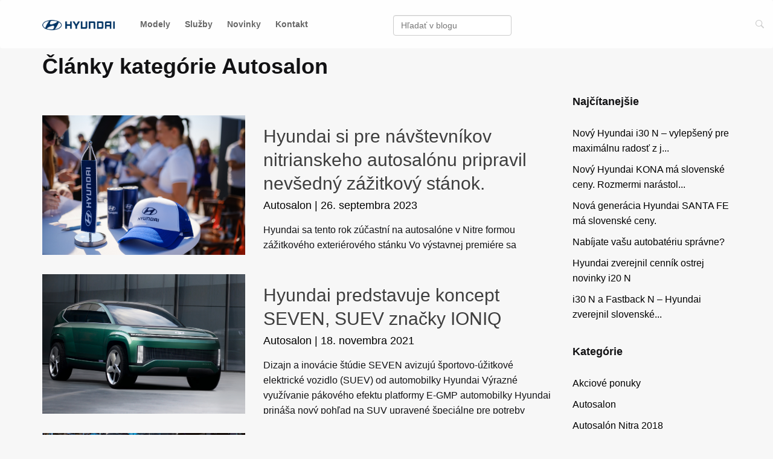

--- FILE ---
content_type: text/html; charset=UTF-8
request_url: https://naceste.hyundai.sk/category/autosalon/
body_size: 7421
content:
<!DOCTYPE html><html lang="sk"><head>
<!-- Google Tag Manager -->
<script>(function(w,d,s,l,i){w[l]=w[l]||[];w[l].push({'gtm.start':
new Date().getTime(),event:'gtm.js'});var f=d.getElementsByTagName(s)[0],
j=d.createElement(s),dl=l!='dataLayer'?'&l='+l:'';j.async=true;j.src=
'https://www.googletagmanager.com/gtm.js?id='+i+dl;f.parentNode.insertBefore(j,f);
})(window,document,'script','dataLayer','GTM-PZTVT9S');</script>
<!-- End Google Tag Manager -->
<!--

                _             _    |            |
               (_)           (_)   |        o   |   o    |
 __        __   _     ____    _    | ___        |       _|___
 \ \      / /  | |   / ___|  | |   |'   \   |   |   |    |     \      /
  \ \    / /   | |  | |__    | |   |     |  |   |   |    |      \    /
   \ \  / /    | |   \__ \   | |   |     |  |   |   |    |       \  /
    \ \/ /     | |   ___| |  | |   |    /   |   |   |    |        \/
     \__/      |_|  |____/   |_|   |___/    |   |   |     \_,     /
                                                                 /
      _________________________
     |_________________________| www.visibility.sk


--><meta charset="utf-8"><meta http-equiv="X-UA-Compatible" content="IE=edge">
<title>Autosalon | Hyundai blog</title>
<meta name="viewport" content="width=device-width, initial-scale=1.0">
<link rel="icon" href="https://naceste.hyundai.sk/favicon.ico">
<link href="https://naceste.hyundai.sk/wp-content/themes/visibility/style.css" rel="stylesheet">
<!--[if lt IE 9]><link href="https://naceste.hyundai.sk/wp-content/themes/visibility/ie.min.css" rel="stylesheet"><script src="http://html5shim.googlecode.com/svn/trunk/html5.js"></script><![endif]-->
<script type="text/javascript" src="https://ajax.googleapis.com/ajax/libs/jquery/1.11.1/jquery.min.js"></script>
<script type="text/javascript" src="https://naceste.hyundai.sk/wp-content/themes/visibility/bootstrap/js/bootstrap.min.js"></script>
<script type="text/javascript" src="https://naceste.hyundai.sk/wp-content/themes/visibility/js/main.js"></script>
  <link href="https://www.hyundai.sk/application/web/assets/scss/style.scss" >
<style media="screen">
  @media(min-width:768px){
    .tucson-left{
      margin-left: -200px;
    }
    .kona-left{
      margin-left: -300px;
    }
  }
</style>

<link rel='dns-prefetch' href='//s.w.org' />
<link rel="alternate" type="application/rss+xml" title="RSS kanál kategórie Hyundai blog &raquo; Autosalon" href="https://naceste.hyundai.sk/category/autosalon/feed/" />
<link rel='stylesheet' id='responsive-lightbox-swipebox-css'  href='https://naceste.hyundai.sk/wp-content/plugins/responsive-lightbox/assets/swipebox/css/swipebox.min.css?ver=1.7.1' type='text/css' media='all' />
<link rel='stylesheet' id='wordpress-popular-posts-css'  href='https://naceste.hyundai.sk/wp-content/plugins/wordpress-popular-posts/style/wpp.css?ver=3.3.4' type='text/css' media='all' />
<script type='text/javascript' src='https://naceste.hyundai.sk/wp-includes/js/jquery/jquery.js?ver=1.12.4'></script>
<script type='text/javascript' src='https://naceste.hyundai.sk/wp-includes/js/jquery/jquery-migrate.min.js?ver=1.4.1'></script>
<script type='text/javascript' src='https://naceste.hyundai.sk/wp-content/plugins/responsive-lightbox/assets/swipebox/js/jquery.swipebox.min.js?ver=1.7.1'></script>
<script type='text/javascript'>
/* <![CDATA[ */
var rlArgs = {"script":"swipebox","selector":"lightbox","customEvents":"","activeGalleries":"1","animation":"1","hideCloseButtonOnMobile":"0","removeBarsOnMobile":"0","hideBars":"1","hideBarsDelay":"5000","videoMaxWidth":"1080","useSVG":"1","loopAtEnd":"0","woocommerce_gallery":"0"};
/* ]]> */
</script>
<script type='text/javascript' src='https://naceste.hyundai.sk/wp-content/plugins/responsive-lightbox/js/front.js?ver=1.7.1'></script>
<link rel='https://api.w.org/' href='https://naceste.hyundai.sk/wp-json/' />
<link rel="EditURI" type="application/rsd+xml" title="RSD" href="https://naceste.hyundai.sk/xmlrpc.php?rsd" />
<link rel="wlwmanifest" type="application/wlwmanifest+xml" href="https://naceste.hyundai.sk/wp-includes/wlwmanifest.xml" /> 
</head>
<body class="archive category category-autosalon category-24">
<!-- Google Tag Manager (noscript) -->
<noscript><iframe src="https://www.googletagmanager.com/ns.html?id=GTM-PZTVT9S"
height="0" width="0" style="display:none;visibility:hidden"></iframe></noscript>
<!-- End Google Tag Manager (noscript) -->
<div id="totop"><span class="ion-android-arrow-dropup-circle" aria-hidden="true"></span><span class="sr-only">Top</span></div>
<div class="print-header">
  <img src="https://naceste.hyundai.sk/wp-content/uploads/2017/06/logo.png" alt="Hyundai blog" height="30">  <div>
    <span>Hyundai blog</span>
    www.naceste.hyundai.sk/category/autosalon/  </div>
  <div class="clear"></div>
</div>
<header>
  <div id="fullsearch">
    <div class="searchform-form"><form role="search" method="get" class="searchform" action="https://naceste.hyundai.sk/">
  <div class="searchform-close"><span class="sr-only">Zatvoriť</span><span class="ion-ios-close-empty"></span></div>
  <div class="search-inputs">
  <span class="sr-only">Hľadať:</span>
  <input type="text" value="" name="s" placeholder="Hľadať">
  <button type="submit"><span class="sr-only">Hľadať</span><span class="ion-ios-search"></span></button>
  </div>
  </form></div>  </div>
  <div class="navbar upper" role="navigation">
    <div class="container">
      <div class="navbar-header">
        <button type="button" class="navbar-toggle" data-toggle="collapse" data-target=".navbar-collapse">
          <span class="sr-only">Toggle navigation</span>
          <span class="icon-bar"></span>
          <span class="icon-bar"></span>
          <span class="icon-bar"></span>
        </button>
        <div class="navbar-brand-cont">
          <a class="navbar-brand" href="https://naceste.hyundai.sk">
              <img src="https://naceste.hyundai.sk/wp-content/themes/visibility/img/logo.png" alt="Hyundai blog"">
          </a>
        </div>
      </div>
      <div class="navbar-collapse collapse">
        <div class="menu-menu-1-container"><ul class="nav navbar-nav"><li id="menu-item-18" class="menu-item menu-item-type-custom menu-item-object-custom menu-item-18"><a href="http://www.hyundai.sk/modely">Modely</a></li>
<li id="menu-item-20" class="menu-item menu-item-type-custom menu-item-object-custom menu-item-20"><a href="http://www.hyundai.sk/predaj-a-sluzby">Služby</a></li>
<li id="menu-item-22" class="menu-item menu-item-type-custom menu-item-object-custom menu-item-22"><a href="https://www.hyundai.sk/novinky">Novinky</a></li>
<li id="menu-item-23" class="menu-item menu-item-type-custom menu-item-object-custom menu-item-23"><a href="https://www.hyundai.sk/kontakt">Kontakt</a></li>
<li class="search-li">

<form role="search" method="get" class="searchform form-inline" action="https://naceste.hyundai.sk" >
  <span class="sr-only">Hľadať:</span>
  <input class="form-control" type="text"  name="s" placeholder="Hľadať v blogu">
  <button class="lupa" type="submit" ><i class="ion-ios-search-strong"></i></button>
  </form>

</li></ul></div>      </div>
    </div>
  </div>







<style>

body {
    font: 14px/15px "HyundaiSans","Helvetica","Arial","sans-serif";
    background: #f7f7f7;
    color: #121214;
    font-weight: 400;
}

.nav.navbar-nav li ul {
    display: none;
    background-color: white;
    position: absolute;
    z-index: 100;
    list-style: none;
    color: #121214;
}

.nav.navbar-nav li ul a {
    color: #033b7a;
}

.nav.navbar-nav li ul a:hover {
    text-decoration: none;
}

.nav.navbar-nav li ul {
    list-style: none;
    padding: 0;
}

.nav.navbar-nav li:hover ul {
    display: block;
    margin-top:1px;
}

.nav.navbar-nav li ul li {
    display: table;
}

.nav.navbar-nav li ul li > div {
    display: table-cell;
    position: relative
}

.navbar-nav > li ul li .sub-navigation-item {
    min-width: 315px;
    padding-right: 20px;
    padding-left: 20px;
    padding-top: 20px;
    padding-bottom: 20px;
}

.btn.btn-lightest:hover, .btn.btn-lightest:active, .btn.btn-lightest:focus, .btn.btn-lightest.active {
    color: inherit;
    text-decoration: none;
    background-color: #cccccc;
    color: #333;
}

.navbar-nav > li ul li .sub-navigation-item .btn-wrapper .btn.btn-smallest + .btn-smallest {
    left: 6px;
}

.btn.btn-smallest {
    font-size: 14px;
    line-height: 15px;
}

.btn.btn-lightest {
    background-color: #fff;
    color: #333;
}

.btn.btn-smallest {
padding-top: 8px;
padding-right: 14px;
padding-bottom: 8px;
padding-left: 14px;
}

.style-bold {
    font-weight: 700;
}

.border-radius-primary {
    -webkit-border-radius: 4px !important;
    -moz-border-radius: 4px !important;
    -ms-border-radius: 4px !important;
    -o-border-radius: 4px !important;
    border-radius: 4px !important;
}

.border-secondary {
    border: 1px solid;
        border-top-color: currentcolor;
        border-right-color: currentcolor;
        border-bottom-color: currentcolor;
        border-left-color: currentcolor;
    border-color: #ccc !important;
}

.navbar-nav > li ul li .sub-navigation-item .btn {
    text-transform: lowercase;
	margin-right: 3px;
}

.navbar-nav > li ul li .sub-navigation-item .btn:first-letter {
    text-transform: uppercase;
}

@media(min-width:770px){
.nav.navbar-nav li:nth-child(4):hover ul {
    margin-left: -366.133px;
}

.nav.navbar-nav li:nth-child(7):hover ul {
    margin-left: -642.6px;
}

.nav.navbar-nav li:nth-child(10):hover ul {
    margin-left: -298.1px;
}

.nav.navbar-nav li:nth-child(11):hover ul {
    margin-left: -110px;
}

.nav.navbar-nav li:nth-child(12):hover ul {
    margin-left: -198.1px;
}
}

#wrapper .page-header .sub-navigation {
    position: relative;
    z-index: 120;
}

.page-header {
  margin: 0;
}

.container>.navbar-header, .container-fluid>.navbar-header, .container>.navbar-collapse, .container-fluid>.navbar-collapse{
  margin-right: 0;
}

#wrapper .page-header .sub-navigation .navbar-nav>li ul li .sub-navigation-item .text-box h2 {
    margin-bottom: 10px;
    color: #033b7a;
    font-size: 18px;
    line-height: 18px;
    font-weight: 700;
}

.img-responsive {
    display: block;
    max-width: 100%;
    height: auto;
}

#wrapper .page-header .sub-navigation .navbar-nav>li ul li .sub-navigation-item .img-box img {
  -moz-transition: all 0.3s;
  -webkit-transition: all 0.3s;
  transition: all 0.3s;
}

#wrapper .page-header .sub-navigation .navbar-nav>li ul li .sub-navigation-item .img-box img:hover {
  -moz-transform: scale(1.05);
  -webkit-transform: scale(1.05);
  transform: scale(1.05);
}
}

.img-responsive {
    display: block;
    max-width: 100%;
    height: auto;
}

img {
    vertical-align: middle;
}

img {
    border: 0;
}

header {
  margin-bottom: 10px;
}

#wrapper .page-header .sub-navigation .navbar-nav>li ul li .sub-navigation-item .text-box {
    padding-right: 20px;
    padding-left: 25px;
}

@media (max-width: 769px){

.nav .navbar-nav {
  display:block;
}

.visible-xs-block {
    display: block !important;
}
}

@media (max-width: 769px){
#wrapper .page-content-wrapper .sub-navigation .select-navigation span:after {
    display: block;
    content: '';
    position: absolute;
    top: 50%;
    right: 0px;
    border-style: solid;
    border-width: 11px 6px 0 6px;
    border-color: #333333 transparent transparent transparent;
    line-height: 0px;
    _border-color: #333 #000 #000 #000;
    _filter: progid:DXImageTransform.Microsoft.Chroma(color='$bg-darkest');
    margin-top: -6px;
    width: 0px;
    height: 0px;
    -webkit-transition: all .5s ease-in-out;
    -moz-transition: all .5s ease-in-out;
    -o-transition: all .5s ease-in-out;
    transition: all .5s ease-in-out;
}

#wrapper .page-content-wrapper .sub-navigation .select-navigation {
    display: block;
    text-align: left;
    cursor: pointer;
    padding-right: 20px;
    padding-left: 20px;
    color: #333;
    font-size: 18px;
    line-height: 50px;
}

#wrapper .page-header {
    text-align: center;
}

#wrapper .page-content-wrapper .sub-navigation .select-navigation span {
    display: block;
    position: relative;
}

#wrapper .page-content-wrapper .sub-navigation .navbar-nav {
    display: none;
    position: absolute;
    top: 0px;
    left: 0px;
    right: 0px;
    background-color: #ffffff;


}
}

@media(max-width: 769px){
  .visible-xs-block {
    display: block !important;
  }

  #wrapper .page-header{
    text-align: center;
  }

.sub-navigation.bg-lighter.border-top-secondary.border-bottom-secondary {
        display: block;
  }

#wrapper .page-content-wrapper .sub-navigation .select-navigation.active span:after {
    -webkit-transform: rotate(-180deg);
    -moz-transform: rotate(-180deg);
    -ms-transform: rotate(-180deg);
    -o-transform: rotate(-180deg);
    transform: rotate(-180deg);
}

#wrapper .page-content-wrapper .sub-navigation .select-navigation span:after {
    display: block;
    content: '';
    position: absolute;
    top: 50%;
    right: 0px;
    border-style: solid;
    border-width: 11px 6px 0 6px;
    border-color: #333333 transparent transparent transparent;
    line-height: 0px;
    _border-color: #333 #000 #000 #000;
    _filter: progid:DXImageTransform.Microsoft.Chroma(color='$bg-darkest');
    margin-top: -6px;
    width: 0px;
    height: 0px;
    -webkit-transition: all .5s ease-in-out;
    -moz-transition: all .5s ease-in-out;
    -o-transition: all .5s ease-in-out;
    transition: all .5s ease-in-out;
}

.sub-navigation .navbar-nav > li > a {
    display: none;

}

.nav.navbar-nav li ul {
position: static;
display: block;
}

.nav.navbar-nav li ul li {
    display: block;
}

.nav.navbar-nav li ul li > div {
    display: block;
}

.navbar-nav {
    margin: 0;
}

#wrapper .page-content-wrapper .sub-navigation .navbar-nav {
position:static;
}

.container {
    padding: 0;
    margin: 0;
}

#wrapper .page-content-wrapper .sub-navigation .navbar-nav>li ul li .sub-navigation-item {
    overflow: hidden;
    position: relative;
    border-top: 1px solid #cccccc;
    padding-top: 23px;
    padding-bottom: 23px;
}

#wrapper .page-header .sub-navigation .navbar-nav>li ul li .sub-navigation-item {
    display: block;
    padding-right: 10px;
    padding-left: 10px;
}

#wrapper .page-content-wrapper .sub-navigation .navbar-nav>li ul li .sub-navigation-item .text-box {
    float: left;
    text-align: left;
    padding-right: 10px;
    padding-left: 10px;
    width: 50%;
}

#wrapper h2 {
    letter-spacing: 1px;
}

#wrapper .page-content-wrapper .sub-navigation .navbar-nav>li ul li .sub-navigation-item .img-box {
    float: right;
    width: 40%;
}

#wrapper {
  height: 0;
}

.page-header {
    border-bottom: 0px solid #eee;

}

#wrapper .page-content-wrapper .sub-navigation .navbar-nav.block-open {
display: block;
padding: 0 20px;
}

.block-closed {
display: none;
}

#wrapper .page-header .sub-navigation .navbar-nav>li ul li .sub-navigation-item .model_ribbon.show {
   background: url(http://naceste.hyundai.sk/wp-content/uploads/2018/01/sprite.png) 1px -98px no-repeat;
}

#wrapper .page-header .sub-navigation .navbar-nav>li ul li .sub-navigation-item .model_ribbon {
    width: 84px;
    height: 82px;
    position: absolute;
    top: 0px;
    right: 0px;
    overflow: hidden;
}

#wrapper .page-header .sub-navigation .navbar-nav>li ul li .sub-navigation-item .model_ribbon.show.soon {
    background: url(http://naceste.hyundai.sk/wp-content/uploads/2018/01/sprite.png) -260px -98px no-repeat;
}
}

@media (min-width: 770px){
#wrapper .page-header .sub-navigation .navbar-nav>li ul li .sub-navigation-item {
    padding-top: 20px;
    padding-bottom: 20px;
}
}

@media (min-width: 770px){
#wrapper .page-header .sub-navigation .navbar-nav>li ul li .sub-navigation-item .text-box h2 a {
    color: #121214;
    font-size: 24px;
    line-height: 24px;
}

#wrapper .page-header .sub-navigation .navbar-nav>li ul li .sub-navigation-item .img-box {
    width: auto;
    height: none;
    margin-bottom: 25px;
}

.navbar-nav > li ul li .sub-navigation-item .btn {
    color: black;
}
}

#wrapper .page-header .sub-navigation .navbar-nav>li ul li .sub-navigation-item .model_ribbon.show {
   background: url(http://naceste.hyundai.sk/wp-content/uploads/2018/01/sprite.png) 1px -98px no-repeat;
}

#wrapper .page-header .sub-navigation .navbar-nav>li ul li .sub-navigation-item .model_ribbon {
    width: 84px;
    height: 82px;
    position: absolute;
    top: 0px;
    right: 0px;
    overflow: hidden;
}

#wrapper .page-header .sub-navigation .navbar-nav>li ul li .sub-navigation-item .model_ribbon.show.soon {
    background: url(http://naceste.hyundai.sk/wp-content/uploads/2018/01/sprite.png) -260px -98px no-repeat;
}

#wrapper .page-header .sub-navigation .navbar-nav>li ul li .sub-navigation-item .model_ribbon.show {
    background: url(http://naceste.hyundai.sk/wp-content/uploads/2018/01/sprite.png) 1px -98px no-repeat;
    position: absolute;
    top: 0px;
    right: 0px;
}

@media(max-width:769px){

#wrapper .page-content-wrapper .sub-navigation .navbar-nav.block-open {
	max-width: 400px;
	margin: 0 auto;

}

.sub-navigation.bg-lighter.border-top-secondary.border-bottom-secondary>.container {
	background-color: white !important;
}
}

@media(max-width:769px){
	.navbar-nav{
		float: none;
	}
	.hidden-xs {
		display: none !important;
	}
	.home>article>.container>row {
		margin: 0;
	}
}

@media(min-width:770px){
	.navbar-nav{
	float: left;
}
}


</style>



<script>

$('#wrapper .page-content-wrapper .sub-navigation .select-navigation span').click(function(){
  $('#wrapper .page-content-wrapper .sub-navigation .navbar-nav').toggleClass("block-open");
});

</script>




</header>
<article>

<div class="container">
  <div class="row">
    <div class="col-sm-8">
      <h1 style="margin-bottom: 30px;">Články kategórie Autosalon</h1>
</div>
    <div class=" col-md-9 home-left-side">
     



           <article>
             <div class="other-blog row">
               <div class="col-sm-5">
                 <div class="blog-image " style="background: url(https://naceste.hyundai.sk/wp-content/uploads/2023/09/Hyundai_ilustr2.jpg)no-repeat center center">
                 </div>
               </div>
               <div class="col-sm-7">
                 <div class="content-part">
                   <h1><a href="https://naceste.hyundai.sk/hyundai-si-pre-nitriansky-autosalon-2023-pripravil-nevsedny-stanok/">Hyundai si pre návštevníkov nitrianskeho autosalónu pripravil nevšedný zážitkový stánok.</a> </h1>
                   <div class="post-meta">
                     <a href="https://naceste.hyundai.sk/category/autosalon/">Autosalon</a> |
                      <time datetime="2023-09-26" itemprop="datePublished">26. septembra 2023</time>                   </div>
                 </div>
                 <div class="home-content ">
                   Hyundai sa tento rok zúčastní na autosalóne v Nitre formou zážitkového exteriérového stánku Vo výstavnej premiére sa predstaví úplne nová KONA Electric Zážitky získajú návštevníci aj vďaka testovacím jazdám s top novinkami a darčekom &nbsp; Hyundai Slovensko predstaví svoje najaktuálnejšie modely na...                 </div>
               </div>
             </div>

           </article>






      



           <article>
             <div class="other-blog row">
               <div class="col-sm-5">
                 <div class="blog-image " style="background: url(https://naceste.hyundai.sk/wp-content/uploads/2021/11/ME-FQ_210429-3.jpeg)no-repeat center center">
                 </div>
               </div>
               <div class="col-sm-7">
                 <div class="content-part">
                   <h1><a href="https://naceste.hyundai.sk/hyundai-koncept-seven-suev-znacky-ioniq/">Hyundai predstavuje koncept SEVEN, SUEV značky IONIQ</a> </h1>
                   <div class="post-meta">
                     <a href="https://naceste.hyundai.sk/category/autosalon/">Autosalon</a> |
                      <time datetime="2021-11-18" itemprop="datePublished">18. novembra 2021</time>                   </div>
                 </div>
                 <div class="home-content ">
                   Dizajn a inovácie štúdie SEVEN avizujú športovo-úžitkové elektrické vozidlo (SUEV) od automobilky Hyundai Výrazné využívanie pákového efektu platformy E-GMP automobilky Hyundai prináša nový pohľad na SUV upravené špeciálne pre potreby batériových elektrických vozidiel (BEV) Vnútorné usporiadanie prináša pasažierom množstvo priestoru a...                 </div>
               </div>
             </div>

           </article>






      



           <article>
             <div class="other-blog row">
               <div class="col-sm-5">
                 <div class="blog-image " style="background: url(https://naceste.hyundai.sk/wp-content/uploads/2021/09/hyundai-iaa-mobility-2021-booth_wid_1024.jpg)no-repeat center center">
                 </div>
               </div>
               <div class="col-sm-7">
                 <div class="content-part">
                   <h1><a href="https://naceste.hyundai.sk/hyundai-iaa-mobility-2021-uhlikova-neutralita/">Hyundai na výstave IAA Mobility 2021 oznámil svoj záväzok k uhlíkovej neutralite</a> </h1>
                   <div class="post-meta">
                     <a href="https://naceste.hyundai.sk/category/autosalon/">Autosalon</a> |
                      <time datetime="2021-09-06" itemprop="datePublished">6. septembra 2021</time>                   </div>
                 </div>
                 <div class="home-content ">
                   Spoločnosť Hyundai Motor sa zaväzuje dosiahnuť do roku 2045 uhlíkovú neutralitu Holistický prístup spoločnosti Hyundai sa zameriava na tri piliere: čistú mobilitu, platformy novej generácie a zelenú energiu Hyundai od roku 2035 končí s predajom vozidiel so spaľovacími motormi v Európe...                 </div>
               </div>
             </div>

           </article>






      



           <article>
             <div class="other-blog row">
               <div class="col-sm-5">
                 <div class="blog-image " style="background: url(https://naceste.hyundai.sk/wp-content/uploads/2020/03/prophecy-exterior_2.jpg)no-repeat center center">
                 </div>
               </div>
               <div class="col-sm-7">
                 <div class="content-part">
                   <h1><a href="https://naceste.hyundai.sk/hyundai-predstavil-koncept-elektromobilu-prophecy/">Hyundai predstavil koncept elektromobilu Prophecy.</a> </h1>
                   <div class="post-meta">
                     <a href="https://naceste.hyundai.sk/category/autosalon/">Autosalon</a> |
                      <time datetime="2020-03-03" itemprop="datePublished">3. marca 2020</time>                   </div>
                 </div>
                 <div class="home-content ">
                   Nový koncept elektromobilu Prophecy posúva dizajnovú filozofiu Sensuous Sportiness na vyššiu úroveň Štúdia elektromobilu rozširuje koncept automobilky Hyundai s názvom Optimistic Futurism o emotívne prepojenie medzi človekom a vozidlom Hyundai Motor Company predstavila svoj nový koncept elektromobilu Prophecy (Proroctvo), ktorý odráža...                 </div>
               </div>
             </div>

           </article>






            <nav class="text-center"><ul class="pagination"><li><span class='page-numbers current'><span class="sr-only">Page </span>1</span></li><li><a class='page-numbers' href='https://naceste.hyundai.sk/category/autosalon/page/2/'><span class="sr-only">Page </span>2</a></li><li><a class='page-numbers' href='https://naceste.hyundai.sk/category/autosalon/page/3/'><span class="sr-only">Page </span>3</a></li><li><a class="next page-numbers" href="https://naceste.hyundai.sk/category/autosalon/page/2/"><span class="ion-ios-arrow-right"></span></a></li></ul></nav>
          </div>
    <div class="col-md-3">
      <div class="sidebar">
          <section>
    <div class="widget-area">
      
<!-- WordPress Popular Posts Plugin v3.3.4 [W] [monthly] [views] [regular] -->
<aside id="wpp-2" class="widget popular-posts">
<h3 class="widget-title">Najčítanejšie</h3>
<ul class="wpp-list">
<li><a href="https://naceste.hyundai.sk/novy-hyundai-i30-n-predstavenie/" title="Nový Hyundai i30 N – vylepšený pre maximálnu radosť z jazdy" class="wpp-post-title" target="_self">Nový Hyundai i30 N – vylepšený pre maximálnu radosť z j...</a> </li>
<li><a href="https://naceste.hyundai.sk/uplne-novy-hyundai-kona-ma-slovenske-ceny/" title="Nový Hyundai KONA má slovenské ceny. Rozmermi narástol, ale benzín a 4&#215;4 ostali." class="wpp-post-title" target="_self">Nový Hyundai KONA má slovenské ceny. Rozmermi narástol...</a> </li>
<li><a href="https://naceste.hyundai.sk/nova-generacia-hyundai-santa-fe-2024-ma-slovenske-ceny/" title="Nová generácia Hyundai SANTA FE má slovenské ceny." class="wpp-post-title" target="_self">Nová generácia Hyundai SANTA FE má slovenské ceny.</a> </li>
<li><a href="https://naceste.hyundai.sk/nabijate-vasu-autobateriu-spravne/" title="Nabíjate vašu autobatériu správne?  " class="wpp-post-title" target="_self">Nabíjate vašu autobatériu správne?  </a> </li>
<li><a href="https://naceste.hyundai.sk/slovenske-ceny-i20-n/" title="Hyundai zverejnil cenník ostrej novinky i20 N" class="wpp-post-title" target="_self">Hyundai zverejnil cenník ostrej novinky i20 N</a> </li>
<li><a href="https://naceste.hyundai.sk/i30-n-a-fastback-n-cennik/" title="i30 N a Fastback N &#8211; Hyundai zverejnil slovenské ceny výkonných modelov" class="wpp-post-title" target="_self">i30 N a Fastback N &#8211; Hyundai zverejnil slovenské...</a> </li>

</ul>
</aside>
<!-- End WordPress Popular Posts Plugin v3.3.4 -->
<aside id="categories-2" class="widget widget_categories"><h3 class="widget-title">Kategórie</h3>		<ul>
	<li class="cat-item cat-item-332"><a href="https://naceste.hyundai.sk/category/akciove-ponuky/" >Akciové ponuky</a>
</li>
	<li class="cat-item cat-item-24 current-cat"><a href="https://naceste.hyundai.sk/category/autosalon/" >Autosalon</a>
</li>
	<li class="cat-item cat-item-11"><a href="https://naceste.hyundai.sk/category/autosalon-nitra-2018/" >Autosalón Nitra 2018</a>
</li>
	<li class="cat-item cat-item-227"><a href="https://naceste.hyundai.sk/category/bts/" >BTS</a>
</li>
	<li class="cat-item cat-item-232"><a href="https://naceste.hyundai.sk/category/cennik/" >cennik</a>
</li>
	<li class="cat-item cat-item-85"><a href="https://naceste.hyundai.sk/category/divizia-n/" >divízia N</a>
</li>
	<li class="cat-item cat-item-60"><a href="https://naceste.hyundai.sk/category/ekologia/" >Ekológia</a>
</li>
	<li class="cat-item cat-item-118"><a href="https://naceste.hyundai.sk/category/elektromobil/" >Elektromobil</a>
</li>
	<li class="cat-item cat-item-4"><a href="https://naceste.hyundai.sk/category/hyundai/" >Hyundai</a>
</li>
	<li class="cat-item cat-item-40"><a href="https://naceste.hyundai.sk/category/koncept/" >koncept</a>
</li>
	<li class="cat-item cat-item-38"><a href="https://naceste.hyundai.sk/category/konektivita/" >Konektivita</a>
</li>
	<li class="cat-item cat-item-6"><a href="https://naceste.hyundai.sk/category/motorsport/" >Motorsport</a>
</li>
	<li class="cat-item cat-item-117"><a href="https://naceste.hyundai.sk/category/n-line/" >N Line</a>
</li>
	<li class="cat-item cat-item-1"><a href="https://naceste.hyundai.sk/category/novinky/" >Novinky</a>
</li>
	<li class="cat-item cat-item-71"><a href="https://naceste.hyundai.sk/category/ocenenia/" >ocenenia</a>
</li>
	<li class="cat-item cat-item-81"><a href="https://naceste.hyundai.sk/category/predaj/" >predaj</a>
</li>
	<li class="cat-item cat-item-188"><a href="https://naceste.hyundai.sk/category/premiera/" >premiera</a>
</li>
	<li class="cat-item cat-item-3"><a href="https://naceste.hyundai.sk/category/rady-a-tipy/" >Rady a tipy</a>
</li>
	<li class="cat-item cat-item-82"><a href="https://naceste.hyundai.sk/category/rodina/" >Rodina</a>
</li>
	<li class="cat-item cat-item-225"><a href="https://naceste.hyundai.sk/category/sutaz/" >sutaz</a>
</li>
	<li class="cat-item cat-item-72"><a href="https://naceste.hyundai.sk/category/technologie/" >Technológie</a>
</li>
	<li class="cat-item cat-item-5"><a href="https://naceste.hyundai.sk/category/testy-a-recenzie/" >Testy a recenzie</a>
</li>
	<li class="cat-item cat-item-59"><a href="https://naceste.hyundai.sk/category/vodik/" >Vodík</a>
</li>
	<li class="cat-item cat-item-243"><a href="https://naceste.hyundai.sk/category/wrc/" >WRC</a>
</li>
	<li class="cat-item cat-item-506"><a href="https://naceste.hyundai.sk/category/zaujimavosti/" >Zaujímavosti</a>
</li>
		</ul>
</aside>    </div>
  </section>
      </div>
    </div>
  </div>
</div>

  </article>
  <footer>
    <div class="footer-site">
      <div class="container">
        <div class="footer-navigation clearfix">
          <div class="footer-item item-{%class%}">
            <h3><a href="https://www.hyundai.sk/modely"><span class="sprite-after sprite-before icon-arrow-down">Modely</span></a></h3>
          </div>
          <div class="footer-item item-{%class%}">
            <h3><a href="https://www.hyundai.sk/auta-bez-cakania"><span class="sprite-after sprite-before icon-arrow-down">Autá bez čakania</span></a></h3>
          </div>
          <div class="footer-item item-{%class%}">
            <h3><a href="https://www.hyundai.sk/predaj-a-sluzby"><span class="sprite-after sprite-before icon-arrow-down">Služby</span></a></h3>
          </div>
          <div class="footer-item item-{%class%}">
            <h3><a href="https://www.hyundai.sk/financovanie-hyundai"><span class="sprite-after sprite-before icon-arrow-down">Financovanie</span></a></h3>
          </div>
          <div class="footer-item item-{%class%}">
            <h3><a href="https://www.hyundai.sk/pre-firmy"><span class="sprite-after sprite-before icon-arrow-down">Pre firmy</span></a></h3>
          </div>
          <div class="footer-item item-{%class%}">
            <h3><a href="https://www.hyundai.sk/o-spolocnosti"><span class="sprite-after sprite-before icon-arrow-down">O nás</span></a></h3>
          </div>
        </div>
        <div class="footer-text clearfix">
          <p>© Hyundai Motor Czech s.r.o., <br class="visible-xs-inline">organizačná zložka Slovensko</p>
          <span class="clr visible-xs-block visible-sm-block">  </span>
          <span class="clr visible-xs-block">  </span>

          <!-- mapa webu + ochrana os. udaju-->

          <ul class="footer-links">
            <li><a href="https://www.hyundai.sk/mapa-webu" title="Mapa webu">Mapa webu</a></li>

            <li><a href="https://www.hyundai.sk/hyundai-global" title="Hyundai global">Hyundai global</a></li>

            <li><a href="https://www.hyundai.sk/kontakt" title="Kontakty">Kontakty</a></li>

            <li><a href="https://www.hyundai.sk/facebook" title="Facebook">Facebook</a></li>

            <li><a href="https://www.hyundai.sk/e-mail-spravodaj" title="E-mail spravodaj">E-mail spravodaj</a></li>

            <li class="icon hidden-xs">
              <a href="https://www.instagram.com/hyundaislovensko/" class="targetblank text-indent sprite icon-instagram" target="_blank" title="Odkaz se otevře do nového okna">
                Instagram
              </a>
            </li>

            <li class="icon hidden-xs">


              <a href="https://www.youtube.com/HyundaiSlovensko" class="targetblank text-indent sprite icon-youtube" target="_blank" title="Odkaz se otevře do nového okna">
                YouTube
              </a>


            </li>

            <li class="icon hidden-xs">



              <a href="https://www.facebook.com/HyundaiSlovensko" class="targetblank text-indent sprite icon-facebook" target="_blank" title="Odkaz se otevře do nového okna">
                Facebook
              </a>

            </li>
          </ul>



        </div>
      </div>
    </div>
  </footer>
  <script type='text/javascript' src='https://naceste.hyundai.sk/wp-content/plugins/ricg-responsive-images/js/picturefill.min.js?ver=3.0.1'></script>
<script type='text/javascript' src='https://naceste.hyundai.sk/wp-includes/js/wp-embed.min.js?ver=4.7.31'></script>
</body>
</html>

--- FILE ---
content_type: text/css
request_url: https://naceste.hyundai.sk/wp-content/themes/visibility/style.css
body_size: 5839
content:
/*
Theme Name: visibility
Description: WordPress theme on Bootstrap framework. Required plugin: <a href="https://www.advancedcustomfields.com/pro/">ACF PRO</a>.
Author: Visibility
Author URI: http://visibility.sk
Version: 0.4.3

*/
@import "bootstrap/css/bootstrap.min.css";
@import "css/ionicons.min.css";

/* global ------------------------------------------------------------------- */

/* hyundai fonts */


@font-face {
    font-family: 'HyundaiSans';
    src: url("https://www.hyundai.sk/application/web/fonts/hyundaisanstext-regular-webfont.eot");
    src: url("https://www.hyundai.sk/application/web/fonts/hyundaisanstext-regular-webfont.eot?#iefix") format("embedded-opentype"), url("https://www.hyundai.sk/application/web/fonts/hyundaisanstext-regular-webfont.woff2") format("woff2"), url("https://www.hyundai.sk/application/web/fonts/hyundaisanstext-regular-webfont.woff") format("woff"), url("https://www.hyundai.sk/application/web/fonts/hyundaisanstext-regular-webfont.ttf") format("truetype"), url("https://www.hyundai.sk/application/web/fonts/hyundaisanstext-regular-webfont.svg#HyundaiSans") format("svg");
    font-weight: 300;
    font-style: normal
}

@font-face {
    font-family: 'HyundaiSans';
    src: url("https://www.hyundai.sk/application/web/fonts/hyundaisanstext-medium-webfont.eot");
    src: url("https://www.hyundai.sk/application/web/fonts/hyundaisanstext-medium-webfont.eot?#iefix") format("embedded-opentype"), url("https://www.hyundai.sk/application/web/fonts/hyundaisanstext-medium-webfont.woff2") format("woff2"), url("https://www.hyundai.sk/application/web/fonts/hyundaisanstext-medium-webfont.woff") format("woff"), url("https://www.hyundai.sk/application/web/fonts/hyundaisanstext-medium-webfont.ttf") format("truetype"), url("https://www.hyundai.sk/application/web/fonts/hyundaisanstext-medium-webfont.svg#HyundaiSans") format("svg");
    font-weight: 400;
    font-style: normal
}

@font-face {
    font-family: 'HyundaiSans';
    src: url("https://www.hyundai.sk/application/web/fonts/hyundaisanstext-bold-webfont.eot");
    src: url("https://www.hyundai.sk/application/web/fonts/hyundaisanstext-bold-webfont.eot?#iefix") format("embedded-opentype"), url("https://www.hyundai.sk/application/web/fonts/hyundaisanstext-bold-webfont.woff2") format("woff2"), url("https://www.hyundai.sk/application/web/fonts/hyundaisanstext-bold-webfont.woff") format("woff"), url("https://www.hyundai.sk/application/web/fonts/hyundaisanstext-bold-webfont.ttf") format("truetype"), url("https://www.hyundai.sk/application/web/fonts/hyundaisanstext-bold-webfont.svg#HyundaiSans") format("svg");
    font-weight: 700;
    font-style: normal
}

/*@font-face {*/
    /*font-family: 'HyundaiSans';*/
    /*src: url("http://hyundai.visi.sk/wp-content/themes/visibility/fonts/hyundai/hyundaisanstext-regular-webfont.eot");*/
    /*src: url("http://hyundai.visi.sk/wp-content/themes/visibility/fonts/hyundai/hyundaisanstext-regular-webfont.eot?#iefix") format("embedded-opentype"), url("http://hyundai.visi.sk/wp-content/themes/visibility/fonts/hyundai/hyundaisanstext-regular-webfont.woff2") format("woff2"), url("http://hyundai.visi.sk/wp-content/themes/visibility/fonts/hyundai/hyundaisanstext-regular-webfont.woff") format("woff"), url("http://hyundai.visi.sk/wp-content/themes/visibility/fonts/hyundai/hyundaisanstext-regular-webfont.ttf") format("truetype"), url("http://hyundai.visi.sk/wp-content/themes/visibility/fonts/hyundai/hyundaisanstext-regular-webfont.svg#HyundaiSans") format("svg");*/
    /*font-weight: 300;*/
    /*font-style: normal*/
/*}*/

/*@font-face {*/
    /*font-family: 'HyundaiSans';*/
    /*src: url("http://hyundai.visi.sk/wp-content/themes/visibility/fonts/hyundai/hyundaisanstext-medium-webfont.eot");*/
    /*src: url("http://hyundai.visi.sk/wp-content/themes/visibility/fonts/hyundai/hyundaisanstext-medium-webfont.eot?#iefix") format("embedded-opentype"), url("http://hyundai.visi.sk/wp-content/themes/visibility/fonts/hyundai/hyundaisanstext-medium-webfont.woff2") format("woff2"), url("http://hyundai.visi.sk/wp-content/themes/visibility/fonts/hyundai/hyundaisanstext-medium-webfont.woff") format("woff"), url("http://hyundai.visi.sk/wp-content/themes/visibility/fonts/hyundai/hyundaisanstext-medium-webfont.ttf") format("truetype"), url("http://hyundai.visi.sk/wp-content/themes/visibility/fonts/hyundai/hyundaisanstext-medium-webfont.svg#HyundaiSans") format("svg");*/
    /*font-weight: 400;*/
    /*font-style: normal*/
/*}*/

/*@font-face {*/
    /*font-family: 'HyundaiSans';*/
    /*src: url("http://hyundai.visi.sk/wp-content/themes/visibility/fonts/hyundai/hyundaisanstext-bold-webfont.eot");*/
    /*src: url("http://hyundai.visi.sk/wp-content/themes/visibility/fonts/hyundai/hyundaisanstext-bold-webfont.eot?#iefix") format("embedded-opentype"), url("http://hyundai.visi.sk/wp-content/themes/visibility/fonts/hyundai/hyundaisanstext-bold-webfont.woff2") format("woff2"), url("http://hyundai.visi.sk/wp-content/themes/visibility/fonts/hyundai/hyundaisanstext-bold-webfont.woff") format("woff"), url("http://hyundai.visi.sk/wp-content/themes/visibility/fonts/hyundai/hyundaisanstext-bold-webfont.ttf") format("truetype"), url("http://hyundai.visi.sk/wp-content/themes/visibility/fonts/hyundai/hyundaisanstext-bold-webfont.svg#HyundaiSans") format("svg");*/
    /*font-weight: 700;*/
    /*font-style: normal*/
/*}*/

.admin-bar .navbar-fixed-top {
    top: 32px;
}

.home-content{
    line-height: 1.6;
    font-size: 16px;
}
body {
    font-family: 'HyundaiSans', 'Helvetica', 'sans-serif';
    font-weight: 300;
}

h1, h2, h3, h4, h5, h6 {
    font-weight: 700;
}

.clear {
    clear: both;
}

.print-header {
    display: none;
}

p {
    margin: 0 0 25px 0;
}

.pagination > li > span.current {
    z-index: 2;
    color: #25c6d4;
    cursor: default;
    background-color: transparent;
    border:0;
    font-size: 18px;
    font-weight:700 ;
}

.pagination .page-numbers {
    display: none;
}

.pagination .page-numbers.prev, .pagination .page-numbers.next {
    display: block;
}
.pagination>li>a, .pagination>li>span {
    position: relative;
    float: left;
    padding: 6px 12px;
    margin-left: -1px;
    line-height: 1.42857143;
    color: #000000;
    font-size: 18px;
    font-weight: 400;
    text-decoration: none;
    background-color: transparent;
    border: 0
}
.pagination>li>span:hover, .pagination>li>span:focus {
    background-color:transparent;
    border:none;
    color: #000000;
}
span.page-numbers.current:hover, span.page-numbers.current:focus{
    color: #25c6d4;
}
.pagination>li>a:hover, .pagination>li>a:focus {
    color: #25c6d4;
    background-color:transparent;
    border:none;
}
.next.page-numbers, .prev.page-numbers{
    color:#b2b2b2;
    font-weight: 700;
}

@media all and (min-width: 768px) {
    .pagination .page-numbers {
        display: block;
    }
}

@media all and (min-width: 768px) and (max-width: 991px) {
    .pntext {
        display: none;
    }
}

@media all and (max-width: 767px) {
    .admin-bar .navbar-fixed-top {
        top: 46px;
    }
}

/* header ------------------------------------------------------------------- */

.alt-navbar {
    height: 0px;
}

.navbar {
    background: #fff;
    background: rgba(255, 255, 255, .9);
    border-bottom: 1px solid #eee;
}

.search-menu-wrap,
.navbar-nav > li > a {
    color: #444;
}

.search-menu-wrap:hover,
.navbar-nav > li.current-menu-item > a,
.navbar-nav > li.current_page_parent > a,
.navbar-nav > li > a:hover,
.navbar-nav > li > a:active,
.navbar-nav > li > a:focus {
    color: #000;
}

.navbar-toggle {
    border-color: #444;
}

.navbar-toggle .icon-bar {
    background-color: #000;
}

.navbar-toggle:hover {
    border-color: #000;
    background: none;
}

.navbar-toggle:hover .icon-bar {
    background-color: #000;
}

.sub-menu {
    display: block;
    padding: 0;
}

.sub-menu li {
    display: block;
    border-bottom: 1px solid #333;
}

.sub-menu li a {
    display: block;
    color: #fff;
    border-bottom: 1px solid #000;
    padding: 15px 0 15px 40px;
}

.sub-menu li a:hover {
    text-decoration: none;
    background: #111;
}

@media only screen and (min-width: 768px) {
    .sub-menu {
        display: none;
        position: absolute;
        background: #fff;
        border: 1px solid #eee;
        z-index: 1;
    }

    .navbar-nav > li > a:hover + .sub-menu,
    .navbar-nav > li > a:focus + .sub-menu,
    .navbar-nav > li > a:active + .sub-menu,
    .sub-menu:hover,
    .sub-menu:focus,
    .sub-menu:active {
        display: block;
    }

    .sub-menu li {
        border-top: 1px solid #eee;
        border-bottom: none;
    }

    .sub-menu li:first-child {
        border-top: none;
    }

    .sub-menu li a {
        background: #fff;
        color: #444;
        padding: 10px 15px;
        white-space: nowrap;
        border-bottom: none;
    }

    .sub-menu li a:hover {
        background: #eee;
    }
}

#totop {
    display: none;
    position: fixed;
    bottom: 0;
    right: 10px;
    cursor: pointer;
    font-size: 40px;
    color: #222;
    color: rgba(0, 0, 0, .5);
    z-index: 10000;
    -webkit-transition: color .5s ease-in-out;
    -moz-transition: color .5s ease-in-out;
    -ms-transition: color .5s ease-in-out;
    -o-transition: color .5s ease-in-out;
    transition: color .5s ease-in-out;
}

#totop:hover {
    color: #000;
    color: rgba(0, 0, 0, .8);
}

@media only screen and (max-device-width: 480px) {
    #totop {
        display: none !important;
    }
}

@media only screen and (max-width: 767px) {
    .navbar-collapse {
        background: #222;
    }

    .navbar-collapse .navbar-nav > li > a {
        color: #fff;
    }

    .navbar-nav > li > a {
        padding-top: 15px;
        padding-bottom: 15px;
        border-bottom: 1px solid #333;
        box-shadow: 0 1px #000;
    }

    .navbar-nav > li > a:hover,
    .navbar-nav > li > a:active,
    .navbar-nav > li > a:focus {
        background: #111;
    }

    .nav > li.search-menu {
        display: none !important;
    }
}

@media print {
    header, footer, nav, #totop, .sidebar, .share {
        display: none !important;
    }

    article header, article footer {
        display: block !important;
    }

    img {
        width: auto;
        height: auto;
        max-width: 100%;
    }

    .print-header {
        display: block;
        border-bottom: 1px solid #ddd;
        height: 40px;
    }

    .print-header img {
        float: left;
        max-width: 20%;
        width: auto;
        height: 30px;
    }

    .print-header div {
        float: right;
        width: 80%;
        font-size: 9px;
        color: #777;
        text-align: right;
    }

    .print-header div span {
        display: block;
        font-size: 12px;
        font-weight: 700;
        color: #444;
    }
}

/* search ------------------------------------------------------------------- */

.searchform-mobile {
    display: none;
    margin: 0 -15px;
}

.nav > li.search-menu {
    display: none;
}

.search-menu-wrap {
    font-size: 18px;
    line-height: 0;
    margin-left: 30px;
    width: 50px;
    height: 50px;
    padding: 15px;
    cursor: pointer;
    display: inline-block;
}

#fullsearch {
    display: none;
    width: 100%;
    height: 100%;
    position: fixed;
    top: 0;
    left: 0;
    z-index: 100000;
    background: #000;
    background: rgba(0, 0, 0, .9);
}

.searchform-form {
    position: relative;
    padding: 100px 0;
    max-width: 750px;
    margin: -100px auto 0 auto;
}

#fullsearch .searchform {
    width: 370px;
    height: 62px;
    margin: 0 auto;
    border: 1px solid #777;
    border-radius: 5px;
    -webkit-transition: border .3s ease-in-out;
    -moz-transition: border .3s ease-in-out;
    -ms-transition: border .3s ease-in-out;
    -o-transition: border .3s ease-in-out;
    transition: border .3s ease-in-out;
}

#fullsearch .searchform.focus {
    border: 1px solid #fff;
}

.searchform-close {
    width: 60px;
    height: 60px;
    float: right;
    margin: -61px -46px 0 0;
    padding: 15px 0 0 0;
    font-size: 34px;
    cursor: pointer;
    color: #666;
    -webkit-transition: color .3s ease-in-out;
    -moz-transition: color .3s ease-in-out;
    -ms-transition: color .3s ease-in-out;
    -o-transition: color .3s ease-in-out;
    transition: color .3s ease-in-out;
}

.searchform-close:hover {
    color: #fff;
}

#fullsearch input[type=text] {
    width: 308px;
    height: 60px;
    padding: 10px 20px;
    background: none;
    border: none;
    display: block;
    float: left;
    font-size: 30px;
    color: #fff;
}

#fullsearch input:focus {
    outline: none;
    box-shadow: none;
}

#fullsearch button {
    border: none;
    padding: 5px 0 0 0;
    font-size: 30px;
    background: none;
    width: 60px;
    height: 60px;
    display: block;
    float: right;
    color: #666;
    -webkit-transition: color .3s ease-in-out;
    -moz-transition: color .3s ease-in-out;
    -ms-transition: color .3s ease-in-out;
    -o-transition: color .3s ease-in-out;
    transition: color .3s ease-in-out;
}

#fullsearch button:focus, #fullsearch button:hover {
    color: #fff;
}

#fullsearch .search-inputs:after {
    content: '';
    clear: both;
}

@media all and (max-width: 767px) {
    .searchform-mobile {
        display: block;
    }

    #fullsearch, #hladat {
        display: none !important;
    }

    .searchform-mobile {
        border-bottom: 1px solid #333;
        box-shadow: 0 1px #000;
    }

    .searchform-mobile input {
        display: block;
        float: left;
        border: none;
        height: 50px;
        border-radius: 0;
        box-shadow: none;
    }

    .searchform-mobile input[type=text] {
        width: 78%;
        background: #222;
        font-size: 16px;
        padding: 5px 15px;
    }

    .searchform-mobile button {
        width: 22%;
        border: none;
        height: 50px;
        background: #333;
        color: #888;
        font-size: 22px;
        -webkit-transition: all .3s ease-in-out;
        -moz-transition: all .3s ease-in-out;
        -ms-transition: all .3s ease-in-out;
        -o-transition: all .3s ease-in-out;
        transition: all .3s ease-in-out;
    }

    .searchform-mobile button:hover, .searchform-mobile button:focus {
        color: #fff;
        background: #444;
    }
}

/* blog --------------------------------------------------------------------- */

.post {
    margin: 0 0 30px 0;
}

@media all and (min-width: 400px) {
    .post-half {
        width: 45%;
        float: left;
    }

    .post-half.first {
        margin: 0 10% 0 0;
    }
}

.post-img {
    background-position: center top;
    background-repeat: no-repeat;
    background-size: cover;
    height: 250px;
    display: block;
}

.social {
    display: block;
    float: left;
    width: 35px;
    height: 60px;
    text-align: center;
    font-size: 20px;
    padding: 9px 0 0 0;
}

.social.print {
    display: none;
}

.social.fb:hover {
    color: #265999;
}

.social.tw:hover {
    color: #00b0ef;
}

.social.gp:hover {
    color: #f32e31;
}

.social.pi:hover {
    color: #ef0021;
}

.social.in:hover {
    color: #1683BB;
}

/* sidebar ------------------------------------------------------------------ */

.searchform-blog .form-control {
    display: inline-block;
    width: auto;
    height: 34px;
    position: relative;
    top: 1px;
}

.widget-title {
    font-size: 20px;
}

.widget-area aside {
    margin: 0 0 40px 0;
}

.widget-area ul, .widget-area li {
    margin: 0;
    padding: 0;
}

.widget-area li {
    display: block;
    font-size: 16px;
    margin-bottom: 10px;
}

/* page --------------------------------------------------------------------- */

h1 {
    margin-top: 0;
}

/* footer ------------------------------------------------------------------- */

.footer-site {
    padding: 30px 0;
    background: #2f343d;
    color: #ddd;
    font-size: 14px;
}

.footer-site a {
    color: #fff;
}

.footer-site a:hover,
.footer-site a:active,
.footer-site a:focus {
    color: #7ac9d9;
    text-decoration: none;
}

.visi {
    border-bottom: 1px solid #fff;
}

.footer-site a:hover .visi,
.footer-site a:active .visi,
.footer-site a:focus .visi {
    border-color: #7ac9d9;
}

/* nase  */
.firt-blog {
    background-size: cover !important;
}

.dark-side {
    display: table-cell;
    height: 540px;
    vertical-align: middle;
    text-align: center;
    width: 100%;
    background: rgba(0, 0, 0, .25);
}

.dark-side h1 {
    padding: 0 107px;
    font-size: 44px;
    color: #fff;
    text-align: center;
    text-shadow:1px 1px 0 #000;
    line-height: 1.28;
}

a.home-first {
    background: #0dc6dc;
    font-size: 20px;
    font-weight: 400;
    display: inline-block;
    color: #fff;
    padding: 17px 74px 17px 54px;
    text-shadow:1px 1px 0 #098595;
    margin-top: 15px;
}

a.home-first i {
    display: inline-block;
    font-size: 24px;
    position: relative;
    top: 2px;
    left: 15px;
}
.post-contetn a{
    color:#033b7a;
    text-decoration: underline;
}
.post-contetn a:hover{
    color:#0dc6dc;
}
a.home-first:hover, a.home-first:active, a.home-first:focus {
    background: #098595;
    text-decoration: none;
}

.blog-image {
    height: 234px;
    width: 100%;
    display: block;
    position: relative;
    background-size: cover !important;
}
.blog-image-hover{
    display: none;
}
.blog-image:hover .blog-image-hover{
    display: block;
    position: absolute;
    top:0;
    left: 0;
    height: 100%;
    width: 100%;
    background: rgba(0,0,0.3);
}

.other-blog {
    margin: 32px -15px;
}
.searc-pageh .searchform, .for-search .searchform{
    max-width: 350px;
    margin: 0 auto;
}
.content-part h1 a {
    line-height: 1.3;
    padding-top: 15px;
    font-weight: 400;
    font-size: 30px;
    color: #3e3e3e;
    display: block;
}
.sm-headline{
    font-weight: 400;
    font-size: 30px;
    margin-bottom: 40px;
}
.grey-bg{
    background:#f2f2f2 ;
    border-top:2px solid #cccccc;
    padding-top: 55px;
    padding-bottom:80px ;
}
.grey-bg h2{
    font-weight: 400;
    font-size: 20px;
    color:#000000;
    margin-bottom: 20px;
}
.grey-bg .read{
    color:#0dc6dc;
    font-size: 18px;
    font-weight: 400;
}
.grey-bg a:hover, .grey-bg a:focus, .grey-bg a:active{
    text-decoration: none;
}
.grey-bg a:hover span, .grey-bg a:focus span, .grey-bg a:active span{
    text-decoration: none;
    color: #033B7A;
}
.content-part h1 a:hover, .content-part h1 a:active, .content-part h1 a:focus,
.post-meta a:hover, .post-meta a:active, .post-meta a:focus,
.widget-area ul li a:hover, .widget-area ul li a:focus, .widget-area ul li a:active {
    text-decoration: none;
    color: #0dc6dc;
}

.border-bottom-secondary {
    border-bottom: 1px solid;
    border-color: #ccc !important;
    margin-bottom: 50px;
}

.post-meta, .post-meta a {
    font-weight: 400;
    color: #000000;
    font-size: 18px;
    margin-bottom: 20px;
}

.widget-title {
    margin-top: 0;
    font-weight: 700;
    font-size: 18px;
    margin-bottom: 30px;
}

.widget-area ul li a {
    font-size: 16px;
    line-height: 1.6;
    color: #000;
    display: inline-block;
}

.widget-area {
    margin-bottom: 60px;
}

.post-detail h1 {
    font-size: 44px;
    font-weight: 400;
    margin: 40px 0 30px 0;
    text-align: center;
}

.post-detail .post-meta {
    margin-bottom: 73px;
    text-align: center;
}

.post-detail .post-img {
    max-width: 100%;
    height: auto;
    margin: 0 auto 65px auto;
    display: block;
}

.post-detail h2 {
    margin: 30px 0 34px;
    font-weight: 400;
    font-size: 30px;
    text-align: center;
}

.post-detail {
    font-size: 16px;
    line-height: 1.6;
}

.post-detail .post-contetn {
    padding: 0 160px;
}

.share {
    margin: 40px 0 55px;
}

.share a {
    width: 23px;
    height: 23px;
    border-radius: 100%;
    color: #333333;
    border: 1px solid #333333;
    font-size: 15px;
    margin-right: 15px;
    padding: 0;
}

.share span {
    font-size: 16px;
    font-weight: 400;
    float: left;
    margin-right: 20px;
    display: inline-block;
}

.com-section {
    padding: 0 160px;
    background: #f2f2f2;
}

@media all and (min-width: 767px) {

    /*#wrapper .page-header .sub-navigation .navbar-nav>li>a {*/
    /*position: relative;*/
    /*padding-top: 0px;*/
    /*padding-right: 12px;*/
    /*padding-bottom: 0px;*/
    /*padding-left: 12px;*/
    /*font-size: 14px;*/
    /*line-height: 31px;*/
    /*}*/
    /*.navbar-nav>li>a{*/
    /*position: relative;*/
    /*border-bottom: 5px solid transparent;*/
    /*padding-top: 37px;*/
    /*padding-right: 7px;*/
    /*padding-bottom: 24px;*/
    /*padding-left: 7px;*/
    /*color: #333;*/
    /*font-size: 14px;*/
    /*line-height: 15px;*/
    /*font-weight: 700;*/
    /*}*/
}
.upper .navbar-nav>li>a {
    padding-top: 37px;
    padding-bottom: 24px;
    padding-left: 24px;
    padding-right: 24px;
    border-bottom: 5px solid transparent;
    color: #333;
    font-size: 14px;
    line-height: 15px;
    font-weight: 700;
}
.upper .navbar-nav>li>a:hover{
    border-color: #046be0;
    color: #046be0;
    background: transparent;
}
.navbar-brand-cont{
    background: #033b7a;
    float: left;
    height: 81px;
    width: 110px;
    display: table-cell;
    vertical-align: middle;
    text-align: center;
}
.navbar>.container .navbar-brand{
    float: none;
    display: block;
    text-align: center;
    margin-left: 0;
}
.navbar-brand img{
    display: inline-block;
    max-width: 100%;
    height: auto;
}
.commentlist .comment .children li{
    display:none;
}
.commentlist .comment .children.open li{
    display: block;
}
.navbar{
 margin-bottom: 0;
    border:0
}
.sub-navigation.bg-lighter.border-top-secondary.border-bottom-secondary{
    border-bottom: 1px solid;
    border-top: 1px solid;
    border-color: #ccc !important;
    background-color: #f5f5f5 !important;
    margin: 0 0 30px 0;
    padding: 0px;
}
.sub-navigation .navbar-nav>li>a {
    padding-top: 0px;
    padding-right: 30px;
    padding-bottom: 0px;
    padding-left: 30px;
    font-size: 14px;
    color: #333;
    font-weight: 700;
    line-height: 31px;
}
.sub-navigation .navbar-nav>li>a:hover, .sub-navigation .navbar-nav>li>a:active, .sub-navigation .navbar-nav>li>a:focus{
    color: inherit;
    text-decoration: none;
    background-color: #fff;
}
.sub-navigation .navbar-nav {
    width: 100%;
    display: block;
    position: relative;
}
.lupa {
    background:transparent;
    border: 0;
    outline: none;
    color: #ccc;
    font-size: 19px;
    top: 29px;
    position: absolute;
    right: 9px;
}
.searchform{
    margin-top: 25px;
    margin-left: 129px;
}
.searchform input{
    background: #ffffff;
    border: 1px solid #cccccc;
    box-shadow: 0 1px 1px rgba(0,0,0,0.075) inset;
    -webkit-border-radius: 4px;
    -moz-border-radius: 4px;
    -ms-border-radius: 4px;
    -o-border-radius: 4px;
    border-radius: 4px;
    width: 160px;
}
.form-control:focus {
    border: 1px solid #cccccc;
    outline: 0;
    box-shadow: 0 1px 1px rgba(0,0,0,0.075) inset;
    -webkit-border-radius: 4px;
    -moz-border-radius: 4px;
    -ms-border-radius: 4px;
    -o-border-radius: 4px;
    border-radius: 4px;
}
.footer-site{
    background: #222930;
    padding: 40px 0 27px;
}
.container .footer-text {
    border-top: 1px solid #4e5459;
    color: #a9abad;
    font-size: 12px;
    line-height: 21px;
    padding-top: 15px;
}
.container .footer-text p {
    float: left;
}
.container .footer-text ul {
    float: right;
    width: auto;
    height: none;
    padding: 0px;
}
 .container .footer-text ul li a:hover,  .container .footer-text ul li a:active,  .container .footer-text ul li a:focus,  .container .footer-text ul li a.active {
    color: inherit;
    text-decoration: none;
    color: #fff;
}
 .dark-cont{
     width: 100%;
     height: 100%;
     display: table;
 }
.container .footer-text ul li.icon {
    float: right;
    margin-right: 0px;
}
.container .footer-text ul li.icon+li.icon {
    margin-right: 17px;
}
.container .footer-text ul li.icon+li.icon {
    margin-right: 17px;
}
.icon-facebook:hover, .icon-facebook:active, .icon-facebook:focus, .icon-facebook.active {
    color: inherit;
    text-decoration: none;
    background-position: -54px -29px;
}
.icon-youtube:hover, .icon-youtube:active, .icon-youtube:focus, .icon-youtube.active {
    color: inherit;
    text-decoration: none;
    background-position: -74px -29px;
}
.icon-instagram:hover, .icon-instagram:active, .icon-instagram:focus, .icon-instagram.active {
    color: inherit;
    text-decoration: none;
    background-position: -168px -121px;
}
.icon-instagram {
    background-position: -168px -101px;
    width: 20px;
    height: 20px;
}
.icon-facebook {
    background-position: -54px -9px;
    width: 20px;
    height: 20px;
}
.sprite {
    background-repeat: no-repeat;
    background-image: url(https://www.hyundai.sk/application/web/gfx/responsive-design/sprite.png);
}
.icon-youtube {
    background-position: -74px -9px;
    width: 17px;
    height: 20px;
}
.text-indent {
    text-indent: -9999px;
}
.container .footer-text ul li {
    padding: 0px;
    float: left;
    margin-right: 60px;
    list-style-type: none;
    display: block;
}
.container .footer-text ul li a {
    display: block;
    color: #a9abad;
}
.footer-navigation .footer-item h3 a span {
    padding-right: 19px;
    color: #fff;
    font-size: 12px;
    line-height: 24px;
    font-weight: 700;
}
.footer-navigation .footer-item h3 {
    position: relative;
}
.footer-navigation .footer-item {
    float: left;
    margin-right: 20px;
}
.com-section{
    display: none;
}
.min-page-hight{
    min-height: 450px;
}
.searc-pageh{
    padding: 20px 0;
    min-height: 470px;
}
input.btn-primary{
    background: #033B7A;
}
input.btn-primary:hover{
    background: #222930;

}
@media all and (max-width: 1199px){
    .post-detail .post-contetn {
        padding: 0 90px;
    }
    .searchform {
        margin-top: 25px;
        margin-left: 35px;
    }
    .upper .navbar-nav>li>a {
        padding-left: 13px;
        padding-right: 13px;
    }
    .sub-navigation .navbar-nav>li>a {
        padding-right: 20px;
        padding-left: 20px;
    }
    .widget-area ul li a {
        font-size: 14px;
    }
    .content-part h1 a {
        font-size: 26px;
    }
    .dark-side h1 {
        font-size: 35px;
    }
    .post-meta, .post-meta a {
        font-size: 16px;
    }
}
@media all and (max-width: 991px){
    .post-detail .post-contetn {
        padding: 0 50px;
    }
    .post-detail h1 {
        font-size: 36px;
    }
    .container .footer-text ul li {
        margin-right: 44px;
    }
    .sub-navigation .navbar-nav>li>a {
        padding-right: 12px;
        padding-left: 12px;
    }
    .searchform {
        margin-top: 25px;
        margin-left: 0;
    }
    .upper .navbar-nav>li>a {
        padding-left: 10px;
        padding-right: 10px;
    }
    .lupa {
        position: relative;
        top: auto;
        left: auto;
        padding: 5px 0 0 29px;
        color: #9a9a9a;
    }
    .nav.navbar-nav .searchform.form-inline input.form-control{
        display: none;
    }
}
@media all and (max-width: 767px){
    .share span{
        display: block;
        margin-bottom: 20px;
        float: none;
    }
    .share a {
        width: 30px;
        height: 30px;
        font-size: 19px;
    }
    .post-detail .post-meta {
        margin-bottom: 46px;
        text-align: center;
    }
    .post-detail h1 {
        font-size: 28px;
    }
    .footer-navigation .footer-item{
        float: none;
    }
    .footer-navigation .footer-item h3{
        display: block;
        margin-top: 8px;
        margin-bottom: 8px;
    }
    .post-detail .post-contetn {
        padding: 0 15px;
    }
    .alt-navbar {
        height: 30px;
    }
    .sub-navigation.bg-lighter.border-top-secondary.border-bottom-secondary{
        display: none;
    }
    .post-meta, .post-meta a {
        margin-bottom: 7px;
    }
    .home-content{
        margin-bottom: 25px;
    }
    .dark-side h1 {
        padding: 50px 5px 0;
        font-size: 28px;
    }
    .dark-side{
        height: auto;
        min-height: 350px;
        display: block;
    }
    a.home-first {
        padding: 13px 45px 13px 32px;
        font-size: 18px;
    }
    .pagination>li>a{
        font-size: 40px;
    }
    .upper .navbar-nav>li>a {
        padding-top: 21px;
        padding-bottom: 17px;
        padding-left: 24px;
        padding-right: 24px;
        border-bottom: 5px solid transparent;
        color: #fff;
        font-size: 14px;
        line-height: 15px;
        font-weight: 700;
    }
    .nav>li.search-li{
        display: none;
    }
    .container .footer-text ul.footer-links li{
        display: block;
        float: none;
    }
    .container .footer-text ul.footer-links{
        float: none;
        display: block;
    }
    .container .footer-text p{
        float: none;
    }
}
@media all and (min-width:768px){
  .other-blog{
      max-height:231px;
      overflow:hidden;
  }
}

/* Menu */
.sub-navigation.bg-lighter.border-top-secondary.border-bottom-secondary {
    background: #444 !important;
    border: 0;
}
.sub-navigation .navbar-nav > li > a {
    color: #fff;
    padding: 7px 26px;
}
.nav.navbar-nav li:hover ul {
    margin-top: 0 !important;
    left: 0;
    right: 0;
    padding: 0 0 30px;
}
.upper .navbar-nav > li > a {
    color: #676767;
    padding: 33px 12px 27px 12px
}
.upper .navbar-nav > li > a:hover {
    color: #000;
    border-color: #00afd5;
}
.sub-navigation .navbar-nav,
.nav.navbar-nav li {
    position: unset;
}
.nav.navbar-nav li ul {
    margin: 0 !important;
}
.sub-navigation .container {
    position: static;
}
.nav.navbar-nav li ul li {
    display: block !important;
}
.nav.navbar-nav li ul li > div {
    display: block !important;
    float: left;
    padding: 0;
    width: 20%;
}
.navbar-nav > li ul li .sub-navigation-item {
    min-width: auto !important;
}
.navbar-nav > li ul li .sub-navigation-item .btn-wrapper {
    text-align: center;
    padding: 0 8px 8px;
}
.navbar-nav > li ul li .sub-navigation-item .btn-wrapper .btn {
    width: 100%;
    padding: 8px 6px;
    font-size: 12px;
    margin-top: 6px;
}
#wrapper .page-header .sub-navigation .navbar-nav > li ul li .sub-navigation-item .text-box {
    margin: 0 0 5px;
}
#wrapper .page-header  .sub-navigation .navbar-nav > li ul li .sub-navigation-item .text-box h2 {
    margin-bottom: 5px !important;
}
#wrapper .page-header  .sub-navigation .navbar-nav > li ul li .sub-navigation-item .text-box h2 a {
    font-size: 15px !important;
    line-height: 16px !important;
}
#wrapper .page-header .sub-navigation .navbar-nav > li ul li .sub-navigation-item .text-box .price {
    min-height: 15px;
    display: block;
}
#wrapper .general-model-list .sub-navigation-item {
    height: 190px;
}
#wrapper .general-model-list .sub-navigation-item .item-overlay {
    opacity: 0;
    background: #fff;
    margin: 0;
    /*transition: opacity 0.3s;*/
}
#wrapper .general-model-list .sub-navigation-item .item-overlay-mask {
    position: absolute;
    top: 0;
    left: 0;
    right: 0;
    margin: 0px;
    padding: 10px;
    z-index: -1;
    height: 277px;
    background: #fff;
}
#wrapper .general-model-list .sub-navigation-item:hover {
    z-index: 1;
}
#wrapper .general-model-list .sub-navigation-item:hover .item-overlay {
    opacity: 1;
}
#wrapper .general-model-list .sub-navigation-item:hover .item-overlay-mask {
    box-shadow: #bbb 0 0 20px 0px;
}
.nav.navbar-nav .head.general-model-list {
    text-align: center;
    width: 1138px;
    margin: 0 auto;
}
.nav.navbar-nav .head.general-model-list h2 {
    font-size: 20px;
}
.nav-container.general-model-list {
    width: 1138px;
    margin: 0 auto;
    max-width: 100%;
}
.navbar-brand-cont {
    background: transparent;
    width: 150px;
    height: 80px;
}
.navbar-brand {
    height: auto;
    padding: 30px 30px 30px 0;
}
/*.search-li {*/
    /*display: none !important;*/
/*}*/
@media (min-width: 767px) {
    #wrapper .page-header .sub-navigation .navbar-nav > li > a {
        font-size: 12px;
        padding: 7px;
    }
}
@media (min-width: 992px) {
    #wrapper .page-header .sub-navigation .navbar-nav > li > a {
        font-size: 14px;
        padding: 7px 15px;
    }
}
@media (max-width: 769px) {
    .upper .navbar-nav > li > a {
        color: #fff;
    }
    .upper .navbar-nav > li > a:hover {
        color: #00afd5;
    }
    .navbar-collapse.collapse.in {
        margin: 0;
    }
    #wrapper .page-content-wrapper .sub-navigation .select-navigation {
        color: #fff !important;
    }
    #wrapper .page-content-wrapper .sub-navigation .select-navigation span::after {
        border-color: #fff transparent transparent transparent !important;
    }
    .navbar-brand-cont {
        width: 180px;
    }
    .navbar-brand {
        padding: 30px;
    }
    .nav.navbar-nav li ul li > div {
        width: 50%;
    }
    .nav.navbar-nav .head.general-model-list {
        max-width: 100%;
        clear: both;
    }
    #wrapper .general-model-list .sub-navigation-item .item-overlay-mask {
        height: 250px;
    }
    #wrapper .page-content-wrapper .sub-navigation .navbar-nav > li ul li .sub-navigation-item {
        overflow: visible !important;
        border: none !important;
    }
    #wrapper .page-content-wrapper .sub-navigation .navbar-nav > li ul li .sub-navigation-item .text-box {
        width: 100% !important;
    }
    #wrapper .page-content-wrapper .sub-navigation .navbar-nav > li ul li .sub-navigation-item .img-box {
        width: auto !important;
    }
    #wrapper .page-header .sub-navigation .navbar-nav > li ul li .sub-navigation-item .text-box h2 a {
        font-size: 13px !important;
    }
}


--- FILE ---
content_type: application/javascript; charset=utf-8
request_url: https://naceste.hyundai.sk/wp-content/themes/visibility/js/main.js
body_size: 739
content:
$(function(){
  /* introduction */
  $('.social.print,.nav>li.search-menu').css('display','block');
  
  /* scroll to top */
  $(window).scroll(function(){
    if($(this).scrollTop() > 200){
      $('#totop').fadeIn();	
    }else{
      $('#totop').fadeOut();
    }
  });
  $('#totop').click(function(){
    $('body,html').animate({scrollTop:0},800);
  });
  
  /* search */
  $('#fullsearch').css('display','block');
  $('.search-navbar').addClass('sn-show');
  $('#fullsearch').hide();
  $('.searchform-form').css('top',$(window).height()/2-30);
  $(window).resize(function(){
    $('.searchform-form').css('top',$(window).height()/2-30);
  });
  $('#fullsearch input').focus(function(){
    $('#fullsearch .searchform').addClass('focus');
  });
  $('#fullsearch input').focusout(function(){
    $('#fullsearch .searchform').removeClass('focus');
  });
  $('.search-menu-wrap').click(function(){
    $('#fullsearch').fadeIn('quick');
    $('#fullsearch input[type=text]').focus();
  });
  $('.search-navbar.mobile-menu').click(function(){
    $('.sidebar-mobile').slideToggle();
  });
  $('#fullsearch').click(function(){
    if(!$(event.target).is('.searchform-form,#fullsearch input,#fullsearch button,#fullsearch .search-inputs,#fullsearch .search-inputs *')){
      $('#fullsearch').fadeOut('quick');
    }else{
      $('#fullsearch input[type=text]').focus();
    }
  });
  $(document).keyup(function(e){
    if(e.keyCode == 27){
      $('#fullsearch').fadeOut('quick');
    }
  });



  $('.commentlist .comment .children').append('<span class="open-thread">arrow</span>');
  $('.open-thread').click(function(){
    $(this).parent().toggleClass('open');
  })
});


//
//function dorovnaj($element){
//  $maxHeight = [];
//  if($(window).width() > 752) {
//    $element.each(function(){
//      $maxHeight.push( $(this).height() );
//    });
//    $element.height( Math.max.apply(Math,$maxHeight) );
//  }
//  else{
//    $element.css('height','auto');
//  }
//}
//$.each(['.trieda'], function( index, value ) {
//  dorovnaj($(value));
//  $(window).resize(function() {
//    dorovnaj($(value));
//  });
//});




/* share */
function nwindow() {
  var nwindow = window.open("", "ppw", 'width=650, height=300, top=85, left=100, toolbar=0, location=0, scrollbars=1, resizable=1');
  nwindow.focus();
}